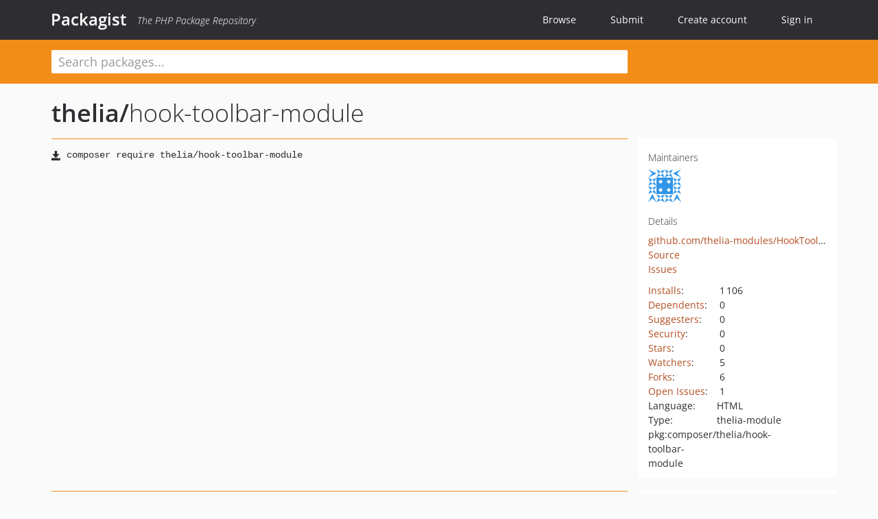

--- FILE ---
content_type: text/html; charset=UTF-8
request_url: https://packagist.org/packages/thelia/hook-toolbar-module
body_size: 4720
content:
<!DOCTYPE html>
<html>
    <head>
        <meta charset="UTF-8" />

        <title>thelia/hook-toolbar-module - Packagist</title>
        <meta name="description" content="" />
        <meta name="author" content="Jordi Boggiano" />
            <link rel="canonical" href="https://packagist.org/packages/thelia/hook-toolbar-module" />

        <meta name="viewport" content="width=device-width, initial-scale=1.0" />

        <link rel="shortcut icon" href="/favicon.ico?v=1762607202" />

        <link rel="stylesheet" href="/build/app.css?v=1762607202" />
        
            <link rel="alternate" type="application/rss+xml" title="New Releases - thelia/hook-toolbar-module" href="https://packagist.org/feeds/package.thelia/hook-toolbar-module.rss" />
    <link rel="alternate" type="application/rss+xml" title="New Releases - thelia" href="https://packagist.org/feeds/vendor.thelia.rss" />
            <link rel="alternate" type="application/rss+xml" title="Newly Submitted Packages - Packagist" href="https://packagist.org/feeds/packages.rss" />
        <link rel="alternate" type="application/rss+xml" title="New Releases - Packagist" href="https://packagist.org/feeds/releases.rss" />
        

        <link rel="search" type="application/opensearchdescription+xml" href="/search.osd?v=1762607202" title="Packagist" />

        <script nonce="FXRoa1oLGQziPuliGhY3Ow==">
            var onloadRecaptchaCallback = function() {
                document.querySelectorAll('.recaptcha-protected').forEach((el) => {
                    el.closest('form').querySelectorAll('button, input[type="submit"]').forEach((submit) => {
                        grecaptcha.render(submit, {
                            'sitekey' : '6LfKiPoUAAAAAGlKWkhEEx7X8muIVYy6oA0GNdX0',
                            'callback' : function (token) {
                                submit.form.submit();
                            }
                        });
                    })
                });
            };
        </script>
        
            <link rel="stylesheet" href="/css/github/markdown.css?v=1762607202">
        </head>
    <body>
    <section class="wrap">
        <header class="navbar-wrapper navbar-fixed-top">
                        <nav class="container">
                <div class="navbar" role="navigation">
                    <div class="navbar-header">
                        <button type="button" class="navbar-toggle" data-toggle="collapse" data-target=".navbar-collapse">
                            <span class="sr-only">Toggle navigation</span>
                            <span class="icon-bar"></span>
                            <span class="icon-bar"></span>
                            <span class="icon-bar"></span>
                        </button>
                        <h1 class="navbar-brand"><a href="/">Packagist</a> <em class="hidden-sm hidden-xs">The PHP Package Repository</em></h1>
                    </div>

                    <div class="collapse navbar-collapse">
                        <ul class="nav navbar-nav">
                            <li>
                                <a href="/explore/">Browse</a>
                            </li>
                            <li>
                                <a href="/packages/submit">Submit</a>
                            </li>                            <li>
                                <a href="/register/">Create account</a>
                            </li>
                            <li class="nav-user">
                                <section class="nav-user-signin">
                                    <a href="/login/">Sign in</a>

                                    <section class="signin-box">
                                        <form action="/login/" method="POST" id="nav_login">
                                            <div class="input-group">
                                                <input class="form-control" type="text" id="_username" name="_username" placeholder="Username / Email">
                                                <span class="input-group-addon"><span class="icon-user"></span></span>
                                            </div>
                                            <div class="input-group">
                                                <input class="form-control" type="password" id="_password" name="_password" placeholder="Password">
                                                <span class="input-group-addon"><span class="icon-lock"></span></span>
                                            </div>

                                            <div class="checkbox">
                                                <label for="_remember_me">
                                                    <input type="checkbox" id="_remember_me" name="_remember_me" value="on" checked="checked" /> Remember me
                                                </label>
                                            </div>
                                            <div class="signin-box-buttons">
                                                <a href="/login/github" class="pull-right btn btn-primary btn-github"><span class="icon-github"></span>Use Github</a>
                                                <button type="submit" class="btn btn-success" id="_submit_mini" name="_submit">Log in</button>
                                            </div>
                                        </form>

                                        <div class="signin-box-register">
                                            <a href="/register/">No account yet? Create one now!</a>
                                        </div>
                                    </section>
                                </section>
                            </li>                        </ul>
                    </div>
                </div>
            </nav>
        </header>

        <section class="wrapper wrapper-search">
    <div class="container ">
        <form name="search_query" method="get" action="/search/" id="search-form" autocomplete="off">
            <div class="sortable row">
                <div class="col-xs-12 js-search-field-wrapper col-md-9">
                                                            <input type="search" id="search_query_query" name="query" required="required" autocomplete="off" placeholder="Search packages..." tabindex="1" class=" form-control" value="" />
                </div>
            </div>
        </form>    </div>
</section>


                
        
        <section class="wrapper">
            <section class="container content" role="main">
                                    <div id="search-container" class="hidden">
                        <div class="row">
                            <div class="search-list col-md-9"></div>

                            <div class="search-facets col-md-3">
                                <div class="search-facets-active-filters"></div>
                                <div class="search-facets-type"></div>
                                <div class="search-facets-tags"></div>
                            </div>
                        </div>

                        <div class="row">
                            <div class="col-md-9">
                                <div id="powered-by">
                                    Search by <a href="https://www.algolia.com/"><img src="/img/algolia-logo-light.svg?v=1762607202"></a>
                                </div>
                                <div id="pagination-container">
                                    <div class="pagination"></div>
                                </div>
                            </div>
                        </div>
                    </div>
                
                    <div class="row" id="view-package-page">
        <div class="col-xs-12 package">
            <div class="package-header">

                <div class="row">
                    <div class="col-md-9">
                        <h2 class="title">
                                                        <a href="/packages/thelia/">thelia<span class="hidden"> </span>/</a><span class="hidden"> </span>hook-toolbar-module
                        </h2>
                    </div>
                </div>
            </div>

            <div class="row">
                <div class="col-md-8">
                    <p class="requireme"><i class="glyphicon glyphicon-save"></i> <input type="text" readonly="readonly" value="composer require thelia/hook-toolbar-module" /></p>

                    
                                        
                    
                    <p class="description"></p>

                                                        </div>

                <div class="col-md-offset-1 col-md-3">
                    <div class="row package-aside">
                        <div class="details col-xs-12 col-sm-6 col-md-12">
                            <h5>Maintainers</h5>
                            <p class="maintainers">
                                <a href="/users/thelia/"><img width="48" height="48" title="thelia" src="https://www.gravatar.com/avatar/10f62b09ea183e89e0ca44de4f6614423381f4855ced97ada2f845e2a0a2ec18?s=48&amp;d=identicon" srcset="https://www.gravatar.com/avatar/10f62b09ea183e89e0ca44de4f6614423381f4855ced97ada2f845e2a0a2ec18?s=96&amp;d=identicon 2x"></a>
                                                                                                                            </p>

                            <h5>Details</h5>
                                                        <p class="canonical">
                                <a href="https://github.com/thelia-modules/HookToolbar" title="Canonical Repository URL">github.com/thelia-modules/HookToolbar</a>
                            </p>

                                                                                        <p><a rel="nofollow noopener external noindex ugc" href="https://github.com/thelia-modules/HookToolbar/tree/1.2.0">Source</a></p>
                                                                                        <p><a rel="nofollow noopener external noindex ugc" href="https://github.com/thelia-modules/HookToolbar/issues">Issues</a></p>
                                                                                                                                                                                                                            </div>

                        
                        <div class="facts col-xs-12 col-sm-6 col-md-12">
                            <p>
                                <span>
                                    <a href="/packages/thelia/hook-toolbar-module/stats" rel="nofollow">Installs</a>:
                                </span>
                                1&#8201;106                            </p>
                                                            <p>
                                    <span>
                                        <a href="/packages/thelia/hook-toolbar-module/dependents?order_by=downloads" rel="nofollow">Dependents</a>:
                                    </span>
                                    0
                                </p>
                                                                                        <p>
                                    <span>
                                        <a href="/packages/thelia/hook-toolbar-module/suggesters" rel="nofollow">Suggesters</a>:
                                    </span>
                                    0
                                </p>
                                                                                        <p>
                                    <span>
                                        <a href="/packages/thelia/hook-toolbar-module/advisories" rel="nofollow">Security</a>:
                                    </span>
                                    0
                                </p>
                                                                                        <p>
                                    <span>
                                        <a href="https://github.com/thelia-modules/HookToolbar/stargazers">Stars</a>:
                                    </span>
                                    0
                                </p>
                                                                                        <p>
                                    <span>
                                        <a href="https://github.com/thelia-modules/HookToolbar/watchers">Watchers</a>:
                                    </span> 5
                                </p>
                                                                                        <p>
                                    <span>
                                        <a href="https://github.com/thelia-modules/HookToolbar/forks">Forks</a>:
                                    </span>
                                    6
                                </p>
                                                                                        <p>
                                    <span>
                                        <a rel="nofollow noopener external noindex ugc" href="https://github.com/thelia-modules/HookToolbar/issues">Open Issues</a>:
                                    </span>
                                    1
                                </p>
                                                                                        <p><span>Language:</span>HTML</p>
                                                                                        <p><span>Type:</span>thelia-module</p>
                                                                                    <p><span title="PURL / Package-URL">pkg:composer/thelia/hook-toolbar-module</span></p>
                        </div>
                    </div>
                </div>
            </div>

            
                            <div class="row versions-section">
                    <div class="version-details col-md-9">
                                                    <div class="title">
    <span class="version-number">2.0.0</span>

    <span class="release-date">2022-09-27 09:01 UTC</span>
</div>

<div class="clearfix package-links">
            <div class="row">
                            <div class="clearfix visible-sm-block"></div>                <div class="clearfix visible-md-block visible-lg-block"></div>                <div class="requires col-sm-6 col-md-4 ">
                    <p class="link-type">Requires</p>
                                            <ul><li><a href="/packages/thelia/installer">thelia/installer</a>: ~1.1</li></ul>
                                    </div>
                                                            <div class="devRequires col-sm-6 col-md-4 hidden-xs">
                    <p class="link-type">Requires (Dev)</p>
                                            <p class="no-links">None</p>
                                    </div>
                            <div class="clearfix visible-sm-block"></div>                                <div class="suggests col-sm-6 col-md-4 hidden-xs">
                    <p class="link-type">Suggests</p>
                                            <p class="no-links">None</p>
                                    </div>
                                            <div class="clearfix visible-md-block visible-lg-block"></div>                <div class="provides col-sm-6 col-md-4 hidden-xs">
                    <p class="link-type">Provides</p>
                                            <p class="no-links">None</p>
                                    </div>
                            <div class="clearfix visible-sm-block"></div>                                <div class="conflicts col-sm-6 col-md-4 hidden-xs">
                    <p class="link-type">Conflicts</p>
                                            <p class="no-links">None</p>
                                    </div>
                                                            <div class="replaces col-sm-6 col-md-4 hidden-xs">
                    <p class="link-type">Replaces</p>
                                            <p class="no-links">None</p>
                                    </div>
                    </div>
    </div>

<div class="metadata">
    <p class="license"><i class="glyphicon glyphicon-copyright-mark" title="License"></i> LGPL-3.0+ <span class="source-reference"><i class="glyphicon glyphicon-bookmark" title="Source Reference"></i> 3370a3a79819611a78d0b4890760c46418f07fef</span></p>

    
    </div>

                                            </div>
                    <div class="col-md-3 no-padding">
                        <div class="package-aside versions-wrapper">
    <ul class="versions">
                                <li class="details-toggler version" data-version-id="dev-master" data-load-more="/versions/4112176.json">
                <a rel="nofollow noindex" href="#dev-master" class="version-number">dev-master</a>

                
                            </li>
                                <li class="details-toggler version open" data-version-id="2.0.0" data-load-more="/versions/6741955.json">
                <a rel="nofollow noindex" href="#2.0.0" class="version-number">2.0.0</a>

                
                            </li>
                                <li class="details-toggler version" data-version-id="1.2.0" data-load-more="/versions/6741950.json">
                <a rel="nofollow noindex" href="#1.2.0" class="version-number">1.2.0</a>

                
                            </li>
                                <li class="details-toggler version" data-version-id="1.1.1" data-load-more="/versions/2928034.json">
                <a rel="nofollow noindex" href="#1.1.1" class="version-number">1.1.1</a>

                
                            </li>
                                <li class="details-toggler version" data-version-id="1.1.0" data-load-more="/versions/2928028.json">
                <a rel="nofollow noindex" href="#1.1.0" class="version-number">1.1.0</a>

                
                            </li>
                                <li class="details-toggler version" data-version-id="1.0.3" data-load-more="/versions/1197093.json">
                <a rel="nofollow noindex" href="#1.0.3" class="version-number">1.0.3</a>

                
                            </li>
                                <li class="details-toggler version" data-version-id="1.0.2" data-load-more="/versions/356392.json">
                <a rel="nofollow noindex" href="#1.0.2" class="version-number">1.0.2</a>

                
                            </li>
                                <li class="details-toggler version" data-version-id="1.0.1" data-load-more="/versions/354226.json">
                <a rel="nofollow noindex" href="#1.0.1" class="version-number">1.0.1</a>

                
                            </li>
                                <li class="details-toggler version" data-version-id="1.0.0" data-load-more="/versions/317946.json">
                <a rel="nofollow noindex" href="#1.0.0" class="version-number">1.0.0</a>

                
                            </li>
                                <li class="details-toggler version last" data-version-id="dev-main" data-load-more="/versions/5311185.json">
                <a rel="nofollow noindex" href="#dev-main" class="version-number">dev-main</a>

                
                            </li>
            </ul>
    <div class="hidden versions-expander">
        <i class="glyphicon glyphicon-chevron-down"></i>
    </div>
</div>

    <div class="last-update">
                    <p class="auto-update-success">This package is auto-updated.</p>
                <p>Last update: 2025-10-28 15:38:33 UTC </p>
            </div>
                    </div>
                </div>
            
                            <hr class="clearfix">
                <div class="readme markdown-body">
                    <h1>README</h1>
                    <a id="user-content-hooktoolbar" class="anchor" href="#user-content-hooktoolbar" rel="nofollow noindex noopener external ugc"></a>
<p>HookToolbar add a toolbar on your Front template if you are logged as an administrator. With this toolbar you can directly
the page you are visiting (product, category, folder and content pages) and it creates a shortcut to the admin for the
module page or even the configuration page.</p>
<p><a target="_blank" href="https://github.com/thelia-modules/HookToolbar/blob/HEAD/preview.png" rel="nofollow noindex noopener external ugc"><img src="https://rawcdn.githack.com/thelia-modules/HookToolbar/HEAD/preview.png" alt="HookToolbar preview" /></a></p>
<h2 class="heading-element">Installation</h2><a id="user-content-installation" class="anchor" href="#user-content-installation" rel="nofollow noindex noopener external ugc"></a>
<h3 class="heading-element">Manually</h3><a id="user-content-manually" class="anchor" href="#user-content-manually" rel="nofollow noindex noopener external ugc"></a>
<ul>
<li>Copy the module into <code>&lt;thelia_root&gt;/local/modules/</code> directory and be sure that the name of the module is HookToolbar.</li>
<li>Activate it in your thelia administration panel</li>
</ul>
<h3 class="heading-element">Composer</h3><a id="user-content-composer" class="anchor" href="#user-content-composer" rel="nofollow noindex noopener external ugc"></a>
<p>Add it in your main thelia composer.json file</p>
<pre class="notranslate"><code>composer require thelia/hook-toolbar-module ~1.1.0
</code></pre>
<h2 class="heading-element">Usage</h2><a id="user-content-usage" class="anchor" href="#user-content-usage" rel="nofollow noindex noopener external ugc"></a>
<p>Activate the module and the toolbar will automatically appears.</p>

                </div>
                    </div>
    </div>
            </section>
        </section>
    </section>

        <footer class="wrapper-footer">
            <nav class="container">
                <div class="row">
                    <ul class="social col-xs-7 col-sm-4 col-md-2 pull-right">
                        <li><a href="http://github.com/composer/packagist" title="GitHub"><span class="icon-github"></span></a></li>
                        <li><a href="https://x.com/packagist" title="Follow @packagist"><span class="icon-twitter"></span></a></li>
                        <li><a href="mailto:contact@packagist.org" title="Contact"><span class="icon-mail"></span></a></li>
                    </ul>

                    <ul class="col-xs-4 col-sm-4 col-md-2">
                        <li><a href="/about">About Packagist</a></li>
                        <li><a href="/feeds/" rel="nofollow">Atom/RSS Feeds</a></li>
                    </ul>

                    <div class="clearfix visible-xs-block"></div>

                    <ul class="col-xs-3 col-sm-4 col-md-2">
                        <li><a href="/statistics" rel="nofollow">Statistics</a></li>
                        <li><a href="/explore/">Browse Packages</a></li>
                    </ul>

                    <div class="clearfix visible-xs-block visible-sm-block"></div>

                    <ul class="col-xs-3 col-sm-4 col-md-2">
                        <li><a href="/apidoc">API</a></li>
                        <li><a href="/mirrors">Mirrors</a></li>
                    </ul>

                    <div class="clearfix visible-xs-block"></div>

                    <ul class="col-xs-3 col-sm-4 col-md-2">
                        <li><a href="https://status.packagist.org/">Status</a></li>
                        <li><a href="https://p.datadoghq.com/sb/x98w56x71erzshui-4a54c45f82bacc991e83302548934b6a">Dashboard</a></li>
                    </ul>
                </div>

                <div class="row sponsor">
                    <p class="col-xs-12 col-md-6">Maintenance and hosting provided by <a href="https://packagist.com/"><img alt="Private Packagist" src="/img/private-packagist.svg?v=1762607202" /></a></p>
                    <p class="col-xs-12 col-md-6">Bandwidth and CDN provided by <a href="https://bunny.net/"><img alt="Bunny.net" src="/img/bunny-net.svg?v=1762607202" /></a></p>
                    <p class="col-xs-12 col-md-6">Monitoring provided by <a href="https://datadog.com/"><img alt="Datadog" src="/img/datadog-light.png?v=1762607202" /></a></p>
                </div>
            </nav>
        </footer>

        <script nonce="FXRoa1oLGQziPuliGhY3Ow==">
            var algoliaConfig = {"app_id":"M58222SH95","search_key":"5ae4d03c98685bd7364c2e0fd819af05","index_name":"packagist"};
                        window.process = {
                env: { DEBUG: undefined },
            };
        </script>
        
        <script nonce="FXRoa1oLGQziPuliGhY3Ow==" src="/build/app.js?v=1762607202"></script>

            </body>
</html>
